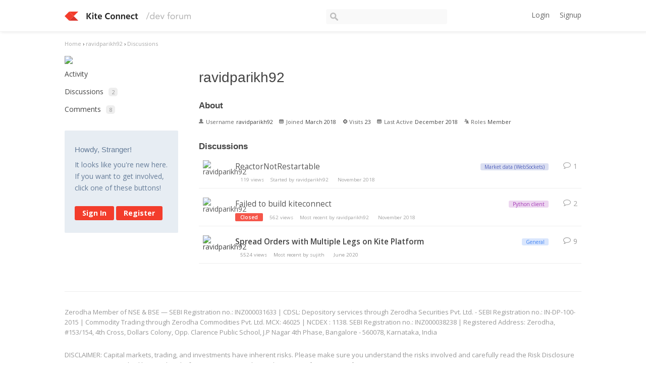

--- FILE ---
content_type: text/html; charset=utf-8
request_url: https://kite.trade/forum/profile/discussions/ravidparikh92
body_size: 4386
content:
<!DOCTYPE html>
<html lang="en">
<head>
    <link href='https://fonts.googleapis.com/css?family=Hind:400,600|Open+Sans:400,600,700' rel='stylesheet' type='text/css'>
    <title>ravidparikh92 - Kite Connect developer forum</title>
  <link rel="stylesheet" type="text/css" href="/forum/applications/dashboard/design/style.css?v=2.3.1" media="all" />
  <link rel="stylesheet" type="text/css" href="/forum/plugins/ButtonBar/design/buttonbar.css?v=1.7.1" media="all" />
  <link rel="stylesheet" type="text/css" href="/forum/plugins/GooglePrettify/design/prettify.css?v=1.2.2" media="all" />
  <link rel="stylesheet" type="text/css" href="/forum/plugins/Tagging/design/tag.css?v=1.8.12" media="all" />
  <link rel="stylesheet" type="text/css" href="/forum/plugins/Tagging/design/childtagslist.css?v=1.8.12" media="all" />
  <link rel="stylesheet" type="text/css" href="/forum/resources/design/vanillicon.css?v=2.3.1" media="all" />
  <link rel="stylesheet" type="text/css" href="/forum/plugins/editor/design/editor.css?v=1.7.7" media="all" />
  <link rel="stylesheet" type="text/css" href="/forum/themes/kite/design/custom.css?v=2.3.1" media="all" />
  <link rel="canonical" href="https://kite.trade/forum/profile/discussions/ravidparikh92" />
  <meta name="robots" content="noindex,noarchive" />
  <meta property="fb:app_id" content="950631401651649" />
  <meta property="og:site_name" content="Kite Connect developer forum" />
  <meta property="og:title" itemprop="name" content="ravidparikh92" />
  <meta property="og:url" content="https://kite.trade/forum/profile/discussions/ravidparikh92" />
  <meta property="og:image" itemprop="image" content="https://kite.trade/forum/uploads/M58ZYS3K6UQU.jpg" />
  <script type="text/javascript">gdn=window.gdn||{};gdn.meta={
    "DefaultAbout": "Write something about yourself...",
    "AnalyticsTask": "tick",
    "TagHint": "Start to type...",
    "ButtonBarLinkUrl": "Enter your URL:",
    "ButtonBarImageUrl": "Enter image URL:",
    "ButtonBarBBCodeHelpText": "You can use <b><a href=\"http:\/\/en.wikipedia.org\/wiki\/BBCode\" target=\"_new\">BBCode<\/a><\/b> in your post.",
    "ButtonBarHtmlHelpText": "You can use <b><a href=\"http:\/\/htmlguide.drgrog.com\/cheatsheet.php\" target=\"_new\">Simple HTML<\/a><\/b> in your post.",
    "ButtonBarMarkdownHelpText": "You can use <b><a href=\"http:\/\/en.wikipedia.org\/wiki\/Markdown\" target=\"_new\">Markdown<\/a><\/b> in your post.",
    "InputFormat": "Html",
    "editorVersion": "1.7.7",
    "editorPluginAssets": "\/forum\/plugins\/editor",
    "wysiwygHelpText": "You are using <a href=\"https:\/\/en.wikipedia.org\/wiki\/WYSIWYG\" target=\"_new\">WYSIWYG<\/a> in your post.",
    "bbcodeHelpText": "You can use <a href=\"http:\/\/en.wikipedia.org\/wiki\/BBCode\" target=\"_new\">BBCode<\/a> in your post.",
    "htmlHelpText": "You can use <a href=\"http:\/\/htmlguide.drgrog.com\/cheatsheet.php\" target=\"_new\">Simple HTML<\/a> in your post.",
    "markdownHelpText": "You can use <a href=\"http:\/\/en.wikipedia.org\/wiki\/Markdown\" target=\"_new\">Markdown<\/a> in your post.",
    "textHelpText": "You are using plain text in your post.",
    "editorWysiwygCSS": "\/forum\/plugins\/editor\/design\/wysiwyg.css",
    "canUpload": false,
    "maxUploadSize": 2097152,
    "editorFileInputName": "editorupload",
    "allowedFileExtensions": "[\"txt\",\"jpg\",\"jpeg\",\"gif\",\"png\",\"bmp\",\"tiff\",\"ico\",\"zip\",\"gz\",\"tar.gz\",\"tgz\",\"psd\",\"ai\",\"fla\",\"pdf\",\"doc\",\"xls\",\"ppt\",\"docx\",\"xlsx\",\"log\",\"rar\",\"7z\"]",
    "maxFileUploads": "20",
    "TransportError": "A fatal error occurred while processing the request.<br \/>The server returned the following response: %s",
    "TransientKey": null,
    "WebRoot": "https:\/\/kite.trade\/forum",
    "UrlFormat": "\/forum\/{Path}",
    "Path": "profile\/discussions\/ravidparikh92",
    "Args": "",
    "ResolvedPath": "dashboard\/profile\/discussions",
    "ResolvedArgs": {
        "UserReference": "ravidparikh92",
        "Username": "",
        "Page": "",
        "UserID": ""
    },
    "SignedIn": 0,
    "ConfirmHeading": "Confirm",
    "ConfirmText": "Are you sure you want to do that?",
    "Okay": "Okay",
    "Cancel": "Cancel",
    "Search": "Search"
};</script>
  <script src="//ajax.googleapis.com/ajax/libs/jquery/1.10.2/jquery.min.js?v=2.3.1" type="text/javascript"></script>
  <script src="/forum/js/library/jquery.form.js?v=2.3.1" type="text/javascript"></script>
  <script src="/forum/js/library/jquery.popup.js?v=2.3.1" type="text/javascript"></script>
  <script src="/forum/js/library/jquery.gardenhandleajaxform.js?v=2.3.1" type="text/javascript"></script>
  <script src="/forum/js/library/jquery.autosize.min.js?v=2.3.1" type="text/javascript"></script>
  <script src="/forum/js/global.js?v=2.3.1" type="text/javascript"></script>
  <script src="/forum/js/library/jquery.jcrop.min.js?v=2.3.1" type="text/javascript"></script>
  <script src="/forum/applications/dashboard/js/profile.js?v=2.3.1" type="text/javascript"></script>
  <script src="/forum/js/library/jquery.gardenmorepager.js?v=2.3.1" type="text/javascript"></script>
  <script src="/forum/applications/dashboard/js/activity.js?v=2.3.1" type="text/javascript"></script>
  <script src="/forum/applications/vanilla/js/discussions.js?v=2.3.1" type="text/javascript"></script>
  <script src="/forum/plugins/GooglePrettify/js/prettify.js?v=1.2.2" type="text/javascript"></script>
  <script src="/forum/plugins/ButtonBar/js/buttonbar.js?v=1.7.1" type="text/javascript"></script>
  <script src="/forum/plugins/ButtonBar/js/jquery.hotkeys.js?v=1.7.1" type="text/javascript"></script>
  <script src="/forum/plugins/editor/js/editor.js?v=1.7.7" type="text/javascript"></script>
  <script src="/forum/plugins/editor/js/jquery.ui.widget.js?v=1.7.7" type="text/javascript"></script>
  <script src="/forum/plugins/editor/js/jquery.iframe-transport.js?v=1.7.7" type="text/javascript"></script>
  <script src="/forum/plugins/editor/js/jquery.fileupload.js?v=1.7.7" type="text/javascript"></script>
  <script type="text/javascript">jQuery(function ($) {

            function init() {
                $('.Message').each(function () {
                    if ($(this).data('GooglePrettify')) {
                        return;
                    }
                    $(this).data('GooglePrettify', '1');

                    pre = $('pre', this).addClass('prettyprint');

                    // Let prettyprint determine styling, rather than the editor.
                    $('code', this).removeClass('CodeInline');
                    pre.removeClass('CodeBlock');

                    prettyPrint();

                    pre.removeClass('prettyprint');
                });
            }

            $(document).on('CommentAdded PreviewLoaded popupReveal', init);
            init();
        });</script>
</head>
<body id="dashboard_profile_discussions" class="Dashboard Profile discussions  Profile Section-Profile">
<header class="header">
    <div class="container">
        <div class="row">
            <div class="four columns logo-container">
                <a href="/forum/" class="logo"><img src="https://kite.trade/forum/uploads/M58ZYS3K6UQU.jpg" alt="Kite Connect developer forum" /></a>
                <a href="/forum/" class="logo-small"><img src="/forum/themes/kite/design/images/logo-small.png" /></a>

                <a href="#" id="burger">☰</a>
            </div>
            <!-- <li><a href="/forum/entry/signin" rel="nofollow" class="SignInPopup">Sign In</a></li> -->
            <div class="five columns search">
                <form method="get" action="/forum//search">
                    <div>
                        <input type="text" id="Form_Search" name="Search" accesskey="/" class="InputBox" />
                    </div>
                </form>
            </div>
            <div class="three columns profile">
                <div class="MeBox MeBox-SignIn"><div class="SignInLinks"><a href="/forum/entry/signin?Target=profile%2Fdiscussions%2Fravidparikh92" class=" SignInPopup" rel="nofollow">Login</a><a href="/forum/entry/register?Target=profile%2Fdiscussions%2Fravidparikh92" class="ApplyButton" rel="nofollow">Signup</a> </div> <div class="SignInIcons"></div></div>
            </div>
        </div>
    </div>
</header>

<div class="container">
    <div class="BreadcrumbsWrapper"><span class="Breadcrumbs" itemscope itemtype="http://data-vocabulary.org/Breadcrumb"><span class="CrumbLabel CrumbLabel HomeCrumb"><a href="https://kite.trade/forum/" itemprop="url"><span itemprop="title">Home</span></a></span> <span itemprop="child" itemscope itemtype="http://data-vocabulary.org/Breadcrumb"><span class="Crumb">›</span> <span class="CrumbLabel "><a href="/forum/profile/ravidparikh92" itemprop="url"><span itemprop="title">ravidparikh92</span></a></span> <span itemprop="child" itemscope itemtype="http://data-vocabulary.org/Breadcrumb"><span class="Crumb">›</span> <span class="CrumbLabel  Last"><a href="/forum/profile/discussions/ravidparikh92" itemprop="url"><span itemprop="title">Discussions</span></a></span> </span></span></span></div>
    <div class="row">
        <div class="three columns panel" id="sidebar">
                <div class="Photo PhotoWrap PhotoWrapLarge ">
        <img src="https://secure.gravatar.com/avatar.php?gravatar_id=6728099c9aa97fb2da399b303d62b26b&amp;amp;size=250&amp;default=https%3A%2F%2Fvanillicon.com%2F6728099c9aa97fb2da399b303d62b26b_200.png" class="ProfilePhotoLarge" />    </div>
<div class="BoxFilter BoxProfileFilter">
    <ul class="FilterMenu">
        <li class="Activity"><a href="/forum/profile/activity/ravidparikh92"><span class="Sprite SpActivity"></span> Activity</a></li>
<li class="Active Discussions"><a href="/forum/profile/discussions/5739/ravidparikh92"><span class="Sprite SpDiscussions"></span> Discussions<span class="Aside"><span class="Count">2</span></span></a></li>
<li class="Comments"><a href="/forum/profile/comments/5739/ravidparikh92"><span class="Sprite SpComments"></span> Comments<span class="Aside"><span class="Count">8</span></span></a></li>
    </ul>
</div>
<div class="Box GuestBox">
    <h4>Howdy, Stranger!</h4>

    <p>It looks like you're new here. If you want to get involved, click one of these buttons!</p>

    <p></p>

    <div class="P"><a href="/forum/entry/signin?Target=profile%2Fdiscussions%2Fravidparikh92" class="Button Primary SignInPopup" rel="nofollow">Sign In</a> <a href="/forum/entry/register?Target=profile%2Fdiscussions%2Fravidparikh92" class="Button ApplyButton" rel="nofollow">Register</a></div>    </div>

        </div>
        <div class="nine columns content" id="Content">
            <div class="ProfileOptions">
     </div>
<div class="Profile">
    <div class="User" itemscope itemtype="http://schema.org/Person">
    <h1 class="H">ravidparikh92<span class="Gloss"></span></h1>
        <div class="About P">
        <h2 class="H">About</h2>
        <dl class="About">
                        <dt class="Name">Username</dt>
            <dd class="Name" itemprop="name">ravidparikh92</dd>

            
                        <dt class="Joined">Joined</dt>
            <dd class="Joined"><time title="March 22, 2018  6:45AM" datetime="2018-03-22T06:45:52+00:00">March 2018</time></dd>
            <dt class="Visits">Visits</dt>
            <dd class="Visits">23</dd>
            <dt class="LastActive">Last Active</dt>
            <dd class="LastActive"><time title="December 11, 2018  7:15PM" datetime="2018-12-11T19:15:09+00:00">December 2018</time></dd>
            <dt class="Roles">Roles</dt>
            <dd class="Roles">Member</dd>
                    </dl>
    </div>
</div>
<div class="BoxFilter BoxProfileFilter">
    <ul class="FilterMenu">
        <li class="Activity"><a href="/forum/profile/activity/ravidparikh92"><span class="Sprite SpActivity"></span> Activity</a></li>
<li class="Active Discussions"><a href="/forum/profile/discussions/5739/ravidparikh92"><span class="Sprite SpDiscussions"></span> Discussions<span class="Aside"><span class="Count">2</span></span></a></li>
<li class="Comments"><a href="/forum/profile/comments/5739/ravidparikh92"><span class="Sprite SpComments"></span> Comments<span class="Aside"><span class="Count">8</span></span></a></li>
    </ul>
</div>
<div class="DataListWrap"><h2 class="H">Discussions</h2><ul class="DataList Discussions">        <li id="Discussion_5143" class="Item Bookmarked Read ItemDiscussion">
                        <div class="ItemContent Discussion row">
                <div class="one column">
                    <a title="ravidparikh92" href="/forum/profile/ravidparikh92" class="PhotoWrap"><img src="https://secure.gravatar.com/avatar.php?gravatar_id=6728099c9aa97fb2da399b303d62b26b&amp;amp;size=50&amp;default=https%3A%2F%2Fvanillicon.com%2F6728099c9aa97fb2da399b303d62b26b.png" alt="ravidparikh92" class="ProfilePhoto ProfilePhotoMedium" /></a>                </div>
                <div class="seven columns">
                    <div class="Title">
                        <a href="https://kite.trade/forum/discussion/5143/reactornotrestartable">ReactorNotRestartable</a>                    </div>
                    <div class="Meta Meta-Discussion">
                                                     <span class="MItem MCount DiscussionScore Hidden"><span title="0 points" class="Number">0</span> points</span>
                         <span class="views-count"><span>119</span> views</span>  <span class="MItem LastCommentBy">Started by <a href="/forum/profile/ravidparikh92">ravidparikh92</a></span>  <span class="MItem LastCommentDate"><time title="November 26, 2018 10:18AM" datetime="2018-11-26T10:18:04+00:00">November 2018</time></span>                     </div>
                </div><!-- col //-->
                <div class="four columns options">
                                        <span class="MItem Category color-aqua"><a href="https://kite.trade/forum/categories/websockets-%28streaming-data%29">Market data (WebSockets)</a></span>                    <span class="icon-views">119</span>
                    <span class="icon-replies">1</span>
                </div>
            </div>
                    </li>
            <li id="Discussion_5130" class="Item Alt Bookmarked Closed Participated Read ItemDiscussion">
                        <div class="ItemContent Discussion row">
                <div class="one column">
                    <a title="ravidparikh92" href="/forum/profile/ravidparikh92" class="PhotoWrap"><img src="https://secure.gravatar.com/avatar.php?gravatar_id=6728099c9aa97fb2da399b303d62b26b&amp;amp;size=50&amp;default=https%3A%2F%2Fvanillicon.com%2F6728099c9aa97fb2da399b303d62b26b.png" alt="ravidparikh92" class="ProfilePhoto ProfilePhotoMedium" /></a>                </div>
                <div class="seven columns">
                    <div class="Title">
                        <a href="https://kite.trade/forum/discussion/5130/failed-to-build-kiteconnect">Failed to build kiteconnect</a>                    </div>
                    <div class="Meta Meta-Discussion">
                         <span class="Tag Tag-Closed" title="Closed">Closed</span>                              <span class="MItem MCount DiscussionScore Hidden"><span title="0 points" class="Number">0</span> points</span>
                         <span class="views-count"><span>562</span> views</span>  <span class="MItem LastCommentBy">Most recent by <a href="/forum/profile/ravidparikh92">ravidparikh92</a></span>  <span class="MItem LastCommentDate"><time title="November 23, 2018 11:51AM" datetime="2018-11-23T11:51:10+00:00">November 2018</time></span>                    </div>
                </div><!-- col //-->
                <div class="four columns options">
                                        <span class="MItem Category color-purple"><a href="https://kite.trade/forum/categories/python-client">Python client</a></span>                    <span class="icon-views">562</span>
                    <span class="icon-replies">2</span>
                </div>
            </div>
                    </li>
            <li id="Discussion_3885" class="Item Bookmarked Participated Unread ItemDiscussion">
                        <div class="ItemContent Discussion row">
                <div class="one column">
                    <a title="ravidparikh92" href="/forum/profile/ravidparikh92" class="PhotoWrap"><img src="https://secure.gravatar.com/avatar.php?gravatar_id=6728099c9aa97fb2da399b303d62b26b&amp;amp;size=50&amp;default=https%3A%2F%2Fvanillicon.com%2F6728099c9aa97fb2da399b303d62b26b.png" alt="ravidparikh92" class="ProfilePhoto ProfilePhotoMedium" /></a>                </div>
                <div class="seven columns">
                    <div class="Title">
                        <a href="https://kite.trade/forum/discussion/3885/spread-orders-with-multiple-legs-on-kite-platform">Spread Orders with Multiple Legs on Kite Platform</a>                    </div>
                    <div class="Meta Meta-Discussion">
                                                     <span class="MItem MCount DiscussionScore Hidden"><span title="0 points" class="Number">0</span> points</span>
                         <span class="views-count"><span>5524</span> views</span>  <span class="MItem LastCommentBy">Most recent by <a href="/forum/profile/sujith">sujith</a></span>  <span class="MItem LastCommentDate"><time title="June  2, 2020  8:25AM" datetime="2020-06-02T08:25:03+00:00">June 2020</time></span>                    </div>
                </div><!-- col //-->
                <div class="four columns options">
                                        <span class="MItem Category color-green"><a href="https://kite.trade/forum/categories/general">General</a></span>                    <span class="icon-views">5524</span>
                    <span class="icon-replies">9</span>
                </div>
            </div>
                    </li>
    </ul></div></div>

        </div>
    </div>

    <footer class="footer">
        <p>
            Zerodha Member of  NSE &amp; BSE &mdash; SEBI Registration no.: INZ000031633 | CDSL: Depository services through Zerodha Securities Pvt. Ltd. - SEBI Registration no.: IN-DP-100-2015 | Commodity Trading through Zerodha Commodities Pvt. Ltd. MCX: 46025 | NCDEX : 1138. SEBI Registration no.: INZ000038238 | Registered Address: Zerodha, #153/154, 4th Cross, Dollars Colony, Opp. Clarence Public School, J.P Nagar 4th Phase, Bangalore - 560078, Karnataka, India
        </p>
        <p>
            DISCLAIMER: Capital markets, trading, and investments have inherent risks. Please make sure you understand the risks involved and carefully read the Risk Disclosure Document as prescribed by SEBI | ICF before participating in the markets &mdash; <a href="https://kite.trade/terms">Read terms &amp; conditions</a>
        </p>

        Operated by Zerodha Technology Pvt. Ltd. &copy; 2015-2026
        
    </footer>
</div>



<script>
    $(document).ready(function() {
        $("#burger").click(function() {
            if($(this).data("visible") == "1") {
                $(this).data("visible", 0);
                $("#sidebar").hide();
            } else {
                $(this).data("visible", 1);
                $("#sidebar").show();
            }
        });

	$("#Form_Search").focusin(function () {
		$("#Form_Search").css("width", "300px");
	})

        $("#Form_Search").focusout(function () {
                $("#Form_Search").css("width", "240px");
        })

        return false;
    });
</script>

</body>
</html>

--- FILE ---
content_type: image/svg+xml
request_url: https://kite.trade/forum/themes/kite/design/images/icon-eye.svg
body_size: 1932
content:
<?xml version="1.0" encoding="UTF-8" standalone="no"?>
<!-- Generator: Adobe Illustrator 16.0.0, SVG Export Plug-In . SVG Version: 6.00 Build 0)  -->

<svg
   xmlns:dc="http://purl.org/dc/elements/1.1/"
   xmlns:cc="http://creativecommons.org/ns#"
   xmlns:rdf="http://www.w3.org/1999/02/22-rdf-syntax-ns#"
   xmlns:svg="http://www.w3.org/2000/svg"
   xmlns="http://www.w3.org/2000/svg"
   xmlns:sodipodi="http://sodipodi.sourceforge.net/DTD/sodipodi-0.dtd"
   xmlns:inkscape="http://www.inkscape.org/namespaces/inkscape"
   version="1.1"
   id="Capa_1"
   x="0px"
   y="0px"
   width="15.968299"
   height="9.8793926"
   viewBox="0 0 15.968299 9.8793926"
   xml:space="preserve"
   inkscape:version="0.91 r13725"
   sodipodi:docname="icon-eye.svg"><metadata
     id="metadata4384"><rdf:RDF><cc:Work
         rdf:about=""><dc:format>image/svg+xml</dc:format><dc:type
           rdf:resource="http://purl.org/dc/dcmitype/StillImage" /><dc:title></dc:title></cc:Work></rdf:RDF></metadata><defs
     id="defs4382"><marker
       inkscape:stockid="Arrow1Lstart"
       orient="auto"
       refY="0"
       refX="0"
       id="marker5210"
       style="overflow:visible"
       inkscape:isstock="true"><path
         id="path5212"
         d="M 0,0 5,-5 -12.5,0 5,5 0,0 Z"
         style="fill-rule:evenodd;stroke:#000000;stroke-width:1pt"
         transform="matrix(0.8,0,0,0.8,10,0)"
         inkscape:connector-curvature="0" /></marker><marker
       inkscape:stockid="Arrow1Lstart"
       orient="auto"
       refY="0"
       refX="0"
       id="marker5194"
       style="overflow:visible"
       inkscape:isstock="true"><path
         id="path5196"
         d="M 0,0 5,-5 -12.5,0 5,5 0,0 Z"
         style="fill-rule:evenodd;stroke:#000000;stroke-width:1pt"
         transform="matrix(0.8,0,0,0.8,10,0)"
         inkscape:connector-curvature="0" /></marker><marker
       inkscape:stockid="Arrow1Lstart"
       orient="auto"
       refY="0"
       refX="0"
       id="Arrow1Lstart"
       style="overflow:visible"
       inkscape:isstock="true"><path
         id="path4930"
         d="M 0,0 5,-5 -12.5,0 5,5 0,0 Z"
         style="fill-rule:evenodd;stroke:#000000;stroke-width:1pt"
         transform="matrix(0.8,0,0,0.8,10,0)"
         inkscape:connector-curvature="0" /></marker></defs><sodipodi:namedview
     pagecolor="#ffffff"
     bordercolor="#666666"
     borderopacity="1"
     objecttolerance="10"
     gridtolerance="10"
     guidetolerance="10"
     inkscape:pageopacity="0"
     inkscape:pageshadow="2"
     inkscape:window-width="1920"
     inkscape:window-height="1003"
     id="namedview4380"
     showgrid="false"
     inkscape:zoom="1"
     inkscape:cx="-43.381294"
     inkscape:cy="5.2438002"
     inkscape:window-x="0"
     inkscape:window-y="24"
     inkscape:window-maximized="1"
     inkscape:current-layer="Capa_1"
     fit-margin-top="0"
     fit-margin-left="0"
     fit-margin-right="0"
     fit-margin-bottom="0" /><g
     id="g4342"
     transform="matrix(0.02450982,0,0,0.02450982,0.48676587,-2.5603206)"
     style="fill:#999999;fill-opacity:1;stroke:none;stroke-width:20.39998662;stroke-miterlimit:4;stroke-dasharray:none;stroke-opacity:1"><g
       id="g4344"
       style="fill:#999999;fill-opacity:1;stroke:none;stroke-width:20.39998662;stroke-miterlimit:4;stroke-dasharray:none;stroke-opacity:1"><path
         d="m 601.54,278.748 c -6.587,-7.757 -13.571,-14.997 -20.271,-21.605 -38.843,-38.268 -80.536,-70.24 -126.632,-94.064 -33.015,-17.06 -65.411,-28.299 -96.724,-33.9 -18.883,-3.375 -36.226,-4.318 -51.514,-4.318 -15.954,0 -33.652,0.844 -52.52,4.318 -31.66,5.835 -64.078,17.095 -96.716,33.9 -44.806,23.08 -86.804,54.789 -126.632,94.064 -7.7,7.587 -14.352,14.571 -20.272,21.605 -13.685,16.238 -13.671,37.594 0,53.838 16.245,19.316 37.942,39.482 65.142,61.158 57.888,46.104 114.613,75.387 170.175,87.441 19.556,4.184 39.885,5.955 60.823,5.955 20.272,0 40.261,-1.771 59.824,-5.955 56.214,-12.125 113.06,-41.197 170.834,-87.441 28.973,-23.193 50.096,-43.893 64.482,-61.158 13.87,-16.641 14.026,-37.324 10e-4,-53.838 z m -27.916,29.908 c -14.628,17.953 -34.836,36.553 -59.83,56.506 -52.449,41.877 -103.971,69.084 -155.214,79.789 -18.89,3.9 -36.227,5.318 -52.181,5.318 l -1,0 c -16.287,0 -33.284,-1.488 -51.521,-5.318 C 203.308,434.174 151.312,407.627 97.997,365.162 72.868,345.144 53.128,326.275 38.84,308.656 c -2.326,-1.66 -2.326,-3.652 0,-5.978 1.66,-2.326 4.566,-5.736 8.637,-9.977 4.24,-4.403 7.317,-7.644 8.977,-9.636 38.552,-37.893 77.94,-66.468 117.662,-86.414 31.745,-15.947 60.504,-26.491 86.414,-30.916 14.976,-2.552 30.249,-3.985 45.869,-3.985 14.954,0 29.923,1.262 45.529,3.985 26.271,4.588 55.102,15.11 86.421,30.916 40.473,20.421 79.437,48.854 116.995,86.414 8.637,8.644 14.741,15.188 18.279,19.613 1.788,2.234 1.661,4.318 10e-4,5.978 z"
         id="path4346"
         inkscape:connector-curvature="0"
         style="fill:#999999;fill-opacity:1;stroke:none;stroke-width:20.39998662;stroke-miterlimit:4;stroke-dasharray:none;stroke-opacity:1" /><path
         d="m 306.399,189.008 c -32.241,0 -60.164,11.295 -83.095,34.234 -22.931,22.931 -34.234,50.521 -34.234,82.755 0,32.241 11.217,59.583 34.234,82.429 22.853,22.689 50.854,33.9 83.095,33.9 32.234,0 59.49,-11.295 82.096,-33.9 22.931,-22.932 34.233,-50.188 34.233,-82.429 0,-32.234 -11.388,-59.739 -34.233,-82.755 -22.691,-22.853 -49.862,-34.234 -82.096,-34.234 z m 56.165,173.494 c -15.62,15.621 -34.233,23.264 -56.165,23.264 -22.271,0 -41.218,-7.977 -56.838,-23.598 -15.621,-15.619 -23.598,-34.566 -23.598,-56.171 0,-22.265 7.977,-40.877 23.598,-56.499 15.621,-15.621 34.567,-23.598 56.838,-23.598 22.265,0 40.793,8.055 56.165,23.598 15.543,15.706 23.271,34.234 23.271,56.499 0,21.939 -7.65,40.884 -23.271,56.505 z"
         id="path4348"
         inkscape:connector-curvature="0"
         style="fill:#999999;fill-opacity:1;stroke:none;stroke-width:20.39998662;stroke-miterlimit:4;stroke-dasharray:none;stroke-opacity:1" /></g></g><g
     id="g4350"
     transform="matrix(0.02450982,0,0,0.02450982,0.48676587,-2.5603206)"
     style="stroke-width:20.39998662;stroke-miterlimit:4;stroke-dasharray:none;stroke:none" /><g
     id="g4352"
     transform="matrix(0.02450982,0,0,0.02450982,0.48676587,-2.5603206)"
     style="stroke-width:20.39998662;stroke-miterlimit:4;stroke-dasharray:none;stroke:none" /><g
     id="g4354"
     transform="matrix(0.02450982,0,0,0.02450982,0.48676587,-2.5603206)"
     style="stroke-width:20.39998662;stroke-miterlimit:4;stroke-dasharray:none;stroke:none" /><g
     id="g4356"
     transform="matrix(0.02450982,0,0,0.02450982,0.48676587,-2.5603206)"
     style="stroke-width:20.39998662;stroke-miterlimit:4;stroke-dasharray:none;stroke:none" /><g
     id="g4358"
     transform="matrix(0.02450982,0,0,0.02450982,0.48676587,-2.5603206)"
     style="stroke-width:20.39998662;stroke-miterlimit:4;stroke-dasharray:none;stroke:none" /><g
     id="g4360"
     transform="matrix(0.02450982,0,0,0.02450982,0.48676587,-2.5603206)"
     style="stroke-width:20.39998662;stroke-miterlimit:4;stroke-dasharray:none;stroke:none" /><g
     id="g4362"
     transform="matrix(0.02450982,0,0,0.02450982,0.48676587,-2.5603206)"
     style="stroke-width:20.39998662;stroke-miterlimit:4;stroke-dasharray:none;stroke:none" /><g
     id="g4364"
     transform="matrix(0.02450982,0,0,0.02450982,0.48676587,-2.5603206)"
     style="stroke-width:20.39998662;stroke-miterlimit:4;stroke-dasharray:none;stroke:none" /><g
     id="g4366"
     transform="matrix(0.02450982,0,0,0.02450982,0.48676587,-2.5603206)"
     style="stroke-width:20.39998662;stroke-miterlimit:4;stroke-dasharray:none;stroke:none" /><g
     id="g4368"
     transform="matrix(0.02450982,0,0,0.02450982,0.48676587,-2.5603206)"
     style="stroke-width:20.39998662;stroke-miterlimit:4;stroke-dasharray:none;stroke:none" /><g
     id="g4370"
     transform="matrix(0.02450982,0,0,0.02450982,0.48676587,-2.5603206)"
     style="stroke-width:20.39998662;stroke-miterlimit:4;stroke-dasharray:none;stroke:none" /><g
     id="g4372"
     transform="matrix(0.02450982,0,0,0.02450982,0.48676587,-2.5603206)"
     style="stroke-width:20.39998662;stroke-miterlimit:4;stroke-dasharray:none;stroke:none" /><g
     id="g4374"
     transform="matrix(0.02450982,0,0,0.02450982,0.48676587,-2.5603206)"
     style="stroke-width:20.39998662;stroke-miterlimit:4;stroke-dasharray:none;stroke:none" /><g
     id="g4376"
     transform="matrix(0.02450982,0,0,0.02450982,0.48676587,-2.5603206)"
     style="stroke-width:20.39998662;stroke-miterlimit:4;stroke-dasharray:none;stroke:none" /><g
     id="g4378"
     transform="matrix(0.02450982,0,0,0.02450982,0.48676587,-2.5603206)"
     style="stroke-width:20.39998662;stroke-miterlimit:4;stroke-dasharray:none;stroke:none" /></svg>

--- FILE ---
content_type: image/svg+xml
request_url: https://kite.trade/forum/themes/kite/design/images/icon-search.svg
body_size: 860
content:
<?xml version="1.0" encoding="UTF-8" standalone="no"?>
<svg
   xmlns:dc="http://purl.org/dc/elements/1.1/"
   xmlns:cc="http://creativecommons.org/ns#"
   xmlns:rdf="http://www.w3.org/1999/02/22-rdf-syntax-ns#"
   xmlns:svg="http://www.w3.org/2000/svg"
   xmlns="http://www.w3.org/2000/svg"
   xmlns:sodipodi="http://sodipodi.sourceforge.net/DTD/sodipodi-0.dtd"
   xmlns:inkscape="http://www.inkscape.org/namespaces/inkscape"
   width="15.999999"
   height="15.954279"
   id="svg4231"
   version="1.1"
   inkscape:version="0.91 r13725"
   sodipodi:docname="icon-search.svg">
  <defs
     id="defs4243" />
  <sodipodi:namedview
     pagecolor="#ffffff"
     bordercolor="#666666"
     borderopacity="1"
     objecttolerance="10"
     gridtolerance="10"
     guidetolerance="10"
     inkscape:pageopacity="0"
     inkscape:pageshadow="2"
     inkscape:window-width="1920"
     inkscape:window-height="1003"
     id="namedview4241"
     showgrid="false"
     fit-margin-top="0"
     fit-margin-left="0"
     fit-margin-right="0"
     fit-margin-bottom="0"
     inkscape:zoom="1"
     inkscape:cx="66.28881"
     inkscape:cy="1.3717754"
     inkscape:window-x="0"
     inkscape:window-y="24"
     inkscape:window-maximized="1"
     inkscape:current-layer="svg4231" />
  <title
     id="title4233">search icon light grey</title>
  <metadata
     id="metadata12220">image/svg+xmlSergio Luiz Araujo Silvasearchiconsinformaticcomputer<rdf:RDF>
  <cc:Work
     rdf:about="">
    <dc:format>image/svg+xml</dc:format>
    <dc:type
       rdf:resource="http://purl.org/dc/dcmitype/StillImage" />
    <dc:title>search icon light grey</dc:title>
  </cc:Work>
</rdf:RDF>
</metadata>
  <g
     id="g4236"
     transform="matrix(0.05533991,0,0,0.05533991,-11.700584,-4.628146)">
    <title
       id="title4238">Layer 1</title>
    <path
       d="M 243.93899,116.086 C 200.666,159.358 200.56,230.245 243.83299,273.51801 280.496,310.181 337.035,315.76801 379.754,290.284 l 76.34399,74.23501 c 10.50702,10.198 27.08502,9.82099 37.11701,-0.84402 10.03299,-10.66498 9.76998,-27.44599 -0.73801,-37.64398 l -75.18298,-72.864 C 443.655,210.32001 438.302,153.122 401.26599,116.086 c -43.27298,-43.272996 -114.05499,-43.272996 -157.327,0 l 0,0 z m 31.73902,31.739 c 26.10199,-26.102 67.746,-26.102 93.84799,0 26.10199,26.102 26.10199,67.746 0,93.848 -26.10199,26.10199 -67.746,26.10199 -93.84799,0 -26.10201,-26.102 -26.10201,-67.746 0,-93.848 z"
       id="path12423"
       inkscape:connector-curvature="0"
       style="fill:#bfbfbf;stroke-width:9.75617027" />
  </g>
</svg>
